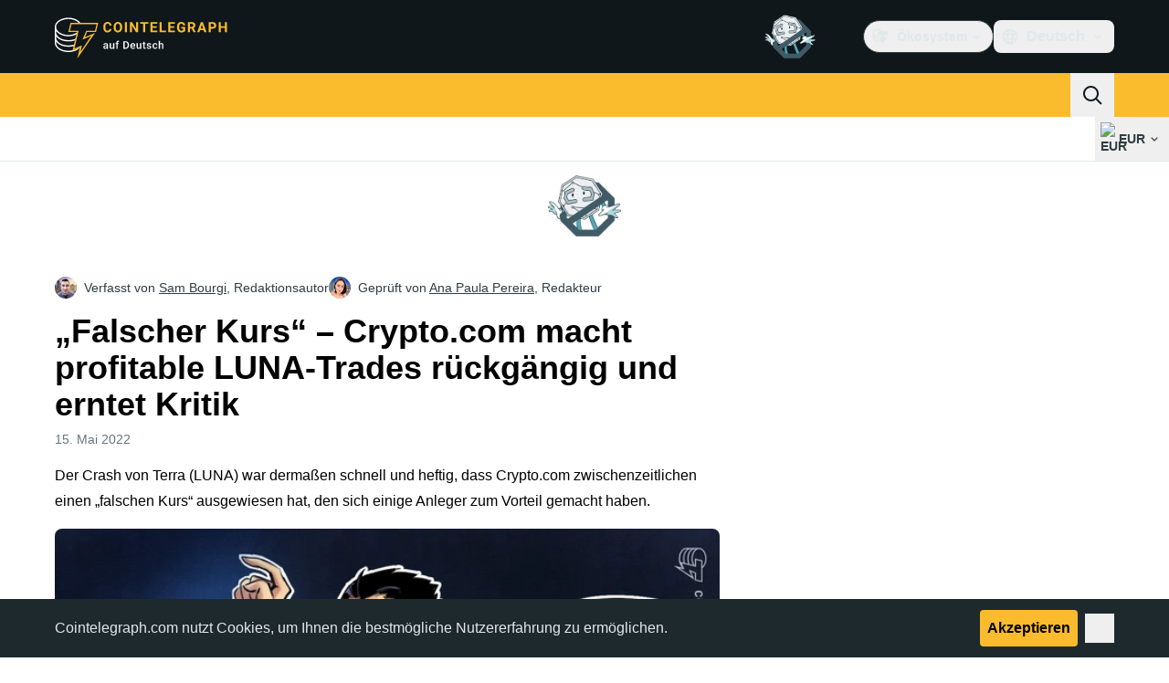

--- FILE ---
content_type: text/javascript; charset=utf-8
request_url: https://de.cointelegraph.com/_duck/ducklings/BVp5jUd3.js
body_size: -518
content:
import"./Doi8Iara.js";try{let d=typeof window<"u"?window:typeof global<"u"?global:typeof globalThis<"u"?globalThis:typeof self<"u"?self:{},t=new d.Error().stack;t&&(d._sentryDebugIds=d._sentryDebugIds||{},d._sentryDebugIds[t]="8dfab924-86c6-4286-9e08-dfd86cb3c930",d._sentryDebugIdIdentifier="sentry-dbid-8dfab924-86c6-4286-9e08-dfd86cb3c930")}catch{}const g=({size:d,color:t,weak:e,passive:n,rounded:r})=>({"inline-flex gap-1 items-center border border-ct-ds-border-clear font-semibold rounded transition":!0,"p-1 text-xs":d==="xs","p-1.5 text-xs":d==="sm","px-2 py-1 text-xs":d==="md","px-2.5 py-1.5 text-sm":d==="lg","disabled:bg-ct-ds-bg-2 disabled:ct-ds-fg-subtle":!n,"text-ct-ds-fg-default bg-ct-ds-bg-3":t==="default"&&!e,"hover:bg-ct-ds-bg-4":t==="default"&&!e&&!n,"text-ct-ds-fg-default bg-ct-ds-accent-primary-default ":t==="primary"&&!e,"hover:bg-ct-ds-accent-primary-strong":t==="primary"&&!e&&!n,"text-white bg-ct-ds-accent-green-default ":t==="green"&&!e,"hover:bg-ct-ds-accent-green-strong":t==="green"&&!e&&!n,"text-white bg-ct-ds-accent-red-default ":t==="red"&&!e,"hover:bg-ct-ds-accent-red-strong":t==="red"&&!e&&!n,"text-ct-ds-fg-default bg-ct-ds-bg-1 ":t==="default"&&e,"hover:bg-ct-ds-bg-2":t==="default"&&e&&!n,"text-ct-ds-accent-secondary-strong bg-ct-ds-accent-primary-trace ":t==="primary"&&e,"hover:bg-ct-ds-accent-primary-weak":t==="primary"&&e&&!n,"text-ct-ds-accent-green-strong bg-ct-ds-accent-green-trace ":t==="green"&&e,"hover:bg-ct-ds-accent-green-weak":t==="green"&&e&&!n,"text-ct-ds-accent-red-strong bg-ct-ds-accent-red-trace":t==="red"&&e,"hover:bg-ct-ds-accent-red-weak":t==="red"&&e&&!n,"rounded-none":r==="none","rounded-sm":r==="sm","rounded-md":r==="md","rounded-lg":r==="lg","rounded-full":r==="full"});export{g};
